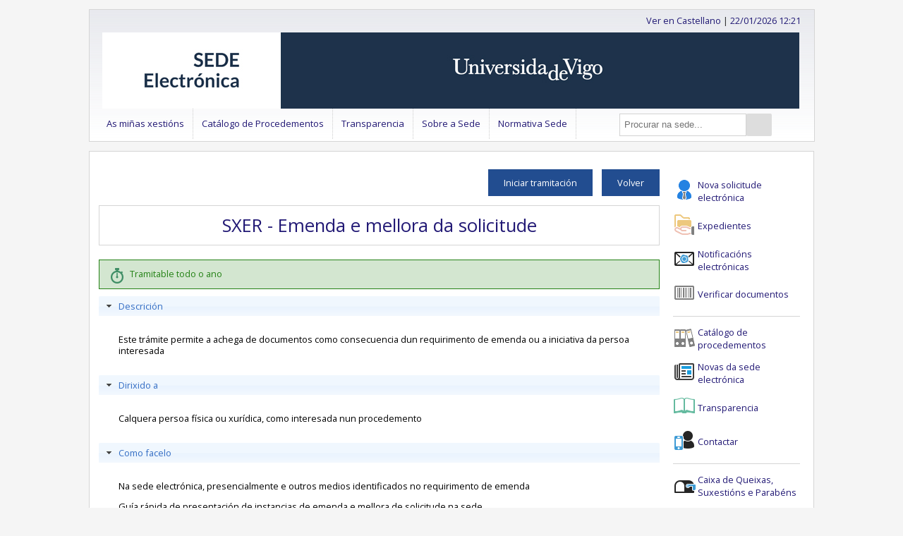

--- FILE ---
content_type: text/html;charset=UTF-8
request_url: https://sede.uvigo.gal/public/catalog-detail/1259161;jsessionid=B53C04149F69BD96EAB2C4AC87FB15A9
body_size: 7857
content:
<!DOCTYPE html>
<html xmlns="http://www.w3.org/1999/xhtml" lang="gl"><head id="j_idt5"><link type="text/css" rel="stylesheet" href="/javax.faces.resource/theme.css?ln=primefaces-ceb" /><link type="text/css" rel="stylesheet" href="/javax.faces.resource/css/minified.css;jsessionid=BA2471667A990E6B3B5B966FC86A5A68" /><link type="text/css" rel="stylesheet" href="//code.ionicframework.com/ionicons/2.0.1/css/ionicons.min.css?xxx=yyy" /><script type="text/javascript" src="/javax.faces.resource/ckeditor/ckeditor.js;jsessionid=BA2471667A990E6B3B5B966FC86A5A68"></script><script type="text/javascript" src="/javax.faces.resource/js/CatalogDetailSave.js;jsessionid=BA2471667A990E6B3B5B966FC86A5A68"></script><script type="text/javascript">
						function setKV(
							kVinputElement,
							idbduacproceduretype,
							lgX
						) {
							var catalogDetailSave = new CatalogDetailSave({
								idbduacproceduretype:idbduacproceduretype,
								lgX: lgX
							});
							kVinputElement.value = catalogDetailSave.getStringifiedKVParam();
						}
					</script><link type="text/css" rel="stylesheet" href="/javax.faces.resource/components.css;jsessionid=BA2471667A990E6B3B5B966FC86A5A68?ln=primefaces&amp;v=8.0" /><script type="text/javascript" src="/javax.faces.resource/jquery/jquery.js;jsessionid=BA2471667A990E6B3B5B966FC86A5A68?ln=primefaces&amp;v=8.0"></script><script type="text/javascript" src="/javax.faces.resource/jquery/jquery-plugins.js;jsessionid=BA2471667A990E6B3B5B966FC86A5A68?ln=primefaces&amp;v=8.0"></script><script type="text/javascript" src="/javax.faces.resource/core.js;jsessionid=BA2471667A990E6B3B5B966FC86A5A68?ln=primefaces&amp;v=8.0"></script><script type="text/javascript" src="/javax.faces.resource/components.js;jsessionid=BA2471667A990E6B3B5B966FC86A5A68?ln=primefaces&amp;v=8.0"></script><script type="text/javascript" src="/javax.faces.resource/jsf.js;jsessionid=BA2471667A990E6B3B5B966FC86A5A68?ln=javax.faces&amp;stage=Development"></script><script type="text/javascript">if(window.PrimeFaces){PrimeFaces.settings.locale='gl';PrimeFaces.settings.projectStage='Development';}</script>

		<title>SXER - Emenda e mellora da solicitude</title>

		<meta http-equiv="Content-Type" content="text/html; charset=UTF-8" />

		<meta name="apple-mobile-web-app-capable" content="yes" />
		<meta name="apple-mobile-web-app-status-bar-style" content="grey" />
		<meta name="viewport" content="width=device-width, initial-scale=1.0, maximum-scale=1.0" />

		<link rel="shortcut icon" href="/javax.faces.resource/images/cividas/favicon.ico?sr=our" type="image/x-icon" />
		<link rel="icon" href="/javax.faces.resource/images/cividas/favicon.ico?sr=our" type="image/x-icon" />
		<link href="//fonts.googleapis.com/css?family=Open+Sans" rel="stylesheet" type="text/css" />
		<!-- 			&lt;link href='http://fonts.googleapis.com/css?family=Oxygen+Mono' rel='stylesheet' type='text/css' /&gt; -->
		<link rel="stylesheet" href="/javax.faces.resource/css/ie-sux.css" /><script type="text/javascript" src="/javax.faces.resource/js/responsive/custom.js;jsessionid=BA2471667A990E6B3B5B966FC86A5A68"></script>
		<!--  &lt;h:outputScript name="js/iframeResizer.contentWindow.js" /&gt;  --><script type="text/javascript" src="/javax.faces.resource/js/pon/ceb-common.js;jsessionid=BA2471667A990E6B3B5B966FC86A5A68"></script><script type="text/javascript" src="/javax.faces.resource/js/OfficialDateTime.js;jsessionid=BA2471667A990E6B3B5B966FC86A5A68"></script><script type="text/javascript" src="/javax.faces.resource/js/es6-promise.auto.min.js;jsessionid=BA2471667A990E6B3B5B966FC86A5A68"></script><script type="text/javascript" src="/javax.faces.resource/js/jspdf.umd.min.js;jsessionid=BA2471667A990E6B3B5B966FC86A5A68"></script><script type="text/javascript" src="/javax.faces.resource/js/html2canvas.min.js;jsessionid=BA2471667A990E6B3B5B966FC86A5A68"></script><script type="text/javascript" src="/javax.faces.resource/js/html2pdf.bundle.min.js;jsessionid=BA2471667A990E6B3B5B966FC86A5A68"></script><script type="text/javascript" src="/javax.faces.resource/js/printjs.min.js;jsessionid=BA2471667A990E6B3B5B966FC86A5A68"></script><script type="text/javascript" src="/javax.faces.resource/js/crypto-js.min.js;jsessionid=BA2471667A990E6B3B5B966FC86A5A68"></script><script type="text/javascript" src="/javax.faces.resource/js/jquery-migrate-3.0.0.min.js;jsessionid=BA2471667A990E6B3B5B966FC86A5A68"></script>

		<script type="text/javascript">

				var console = window.console || { log: function(logMsg) {} },
				officialDateTime, analyticsCode = '';

				$(document).ready(function(){
					officialDateTime = new OfficialDateTime();
					officialDateTime.hourMinuteClockOnContainerId(1769080891995, 'datahoraheader', false);
					$('#dateTimeButtonForm\\:setOfficialDateTimeButton').click();

					/* restart session on CTRL+ALT+SHIFT+X */
					$(document).keydown(function(e) {
						if (e.keyCode==88 && e.ctrlKey && e.shiftKey && e.altKey){
							document.getElementById('aheadLeftForm:hiddenLogout').click();
						}
					});

				});

			</script>

		<style>
.ui-dialog {
	z-index: 99999999 !important;
}
</style></head><body id="pageBody"><span id="allcontent">
			<!-- Start Main -->
			<div class="ceb-pre-main">
				<!-- Start Main Head -->
				<div id="cividasMainHeadWrap" style="max-width: 1015px; border: 1px solid #d5d5d5; margin-top: 1em;">
					<div id="cividasMainHead" class="cividasMainHead" style="padding: 0 1em;">

						<div id="ahead" style="display: inline-block; width: 100%; margin: 0; padding: 0">

							<div id="aheadLeft" style="display: inline-block; float: left; text-align: left; margin: 0; padding: 0">
<form id="dateTimeButtonForm" name="dateTimeButtonForm" method="post" action="/public/catalog-detail/1259161;jsessionid=BA2471667A990E6B3B5B966FC86A5A68" enctype="application/x-www-form-urlencoded">
<input type="hidden" name="dateTimeButtonForm" value="dateTimeButtonForm" />
<button id="dateTimeButtonForm:setOfficialDateTimeButton" name="dateTimeButtonForm:setOfficialDateTimeButton" class="" onclick="PrimeFaces.ab({s:&quot;dateTimeButtonForm:setOfficialDateTimeButton&quot;,f:&quot;dateTimeButtonForm&quot;,u:&quot;dateTimeButtonForm:officialDateTimeInMs&quot;,iau:true,onco:function(xhr,status,args,data){officialDateTime.startHourMinuteClockOnContainerId(parseInt($('#dateTimeButtonForm\\:officialDateTimeInMs').val(),10), 'datahoraheader');if (typeof changeOfficialDateTimeInMs == 'function') {changeOfficialDateTimeInMs();};}});return false;" style="display:none" type="submit"><span class="ui-button-text ui-c">ui-button</span></button><script id="dateTimeButtonForm:setOfficialDateTimeButton_s" type="text/javascript">$(function(){PrimeFaces.cw("CommandButton","widget_dateTimeButtonForm_setOfficialDateTimeButton",{id:"dateTimeButtonForm:setOfficialDateTimeButton"});});</script><input id="dateTimeButtonForm:officialDateTimeInMs" type="hidden" name="dateTimeButtonForm:officialDateTimeInMs" value="1769080891996" /><input type="hidden" name="javax.faces.ViewState" id="j_id1:javax.faces.ViewState:0" value="2339463929171331543:-2182599575731047409" autocomplete="off" />
</form>
									<!-- Log out clave1 -->
							<!-- Log out clave2 -->
							<!-- Mostramos fragmento entrada con certificado de representante -->
								<!-- Mostramos fragmento entrada con rea -->
<form id="j_idt56" name="j_idt56" method="post" action="/public/catalog-detail/1259161;jsessionid=BA2471667A990E6B3B5B966FC86A5A68" style="display:inline-block">
<input type="hidden" name="j_idt56" value="j_idt56" />
<input type="hidden" name="javax.faces.ViewState" id="j_id1:javax.faces.ViewState:1" value="2339463929171331543:-2182599575731047409" autocomplete="off" />
</form>

							</div>

							<div id="aheadRight" style="display: inline; float: right; text-align: right; margin: 0; padding: 0">
<form id="aheadRightForm" name="aheadRightForm" method="post" action="/public/catalog-detail/1259161;jsessionid=BA2471667A990E6B3B5B966FC86A5A68" enctype="application/x-www-form-urlencoded" style="display:inline-block">
<input type="hidden" name="aheadRightForm" value="aheadRightForm" />
<a href="#" style="float:left" onclick="mojarra.jsfcljs(document.getElementById('aheadRightForm'),{'aheadRightForm:j_idt65':'aheadRightForm:j_idt65','language':'es','forward':'/public/catalog-detail/1259161','queryString':''},'');return false">Ver en Castellano</a><input type="hidden" name="javax.faces.ViewState" id="j_id1:javax.faces.ViewState:2" value="2339463929171331543:-2182599575731047409" autocomplete="off" />
</form>

								<span style="display: inline-block; overflow: hidden"> |
									<a id="datahoraheader" name="datahoraheader" href="/public/description/officialdatetime/officialdatetime.xhtml;jsessionid=BA2471667A990E6B3B5B966FC86A5A68">[pechar sesión]</a>
								</span>

							</div>

						</div><a href="/;jsessionid=BA2471667A990E6B3B5B966FC86A5A68"><img src="/javax.faces.resource/cividas/header_banner.jpg;jsessionid=BA2471667A990E6B3B5B966FC86A5A68?ln=images" alt="header" class="header-banner-full" /><img src="/javax.faces.resource/cividas/header_banner.jpg;jsessionid=BA2471667A990E6B3B5B966FC86A5A68?ln=images" alt="header-400" class="header-banner-tiny" /><img src="/javax.faces.resource/cividas/header_banner.jpg;jsessionid=BA2471667A990E6B3B5B966FC86A5A68?ln=images" alt="header-800" class="header-banner-small" /></a>

					</div>
				<!-- Start Header -->
					<!-- Start Interruptions -->
					<div>

	<!-- ###################################################################### -->
	<!-- #################### Start Interruptions Widget ###################### -->
	<!-- ###################################################################### -->
					</div>
					<!-- End Interruptions -->
					<div style="margin: 0; padding: 0;">


	<!-- ###################################################################### -->
	<!-- ########################### Start Header ############################# -->
	<!-- ###################################################################### -->

	<!-- Start Header -->

	<div id="header">

		<!-- Start navigation area -->

		<div id="navigation">

			<div id="navigation_wrap">

				<!-- Start navigation -->

				<div id="navi">
<form id="j_idt107" name="j_idt107" method="post" action="/public/catalog-detail/1259161;jsessionid=BA2471667A990E6B3B5B966FC86A5A68" enctype="application/x-www-form-urlencoded">
<input type="hidden" name="j_idt107" value="j_idt107" />



		<a class="menu-button" href="#" onclick="toggleMenu()">SEDE

		</a>

		<ul class="main-menu">
				<li class="menu-link-desktop">
						<div class="submenu-link-wrapper">
							<div class="menu-link-div">
								<a href="/public/dynamic/citizenfolder/" class="submenu-button" target="_self">As miñas xestións
								</a>
							</div>
							<div class="submenu-holder">
								<ul class="sub-menu">
										<li class="submenu-link-desktop">
												<div class="menu-link-div">
													<a href="/public/login/login.xhtml" class="submenu-button" target="_self">Identificarse na Sede
													</a>
												</div></li>
										<li class="submenu-link-desktop">
												<div class="submenu-link-wrapper">
													<div class="menu-link-div">
														<a href="/public/dynamic/citizenfolder/procedure/" class="submenu-button  ceb-protected-cc" target="_self">Os meus expedientes
														</a>
													</div>
													<div class="submenu-holder">
														<ul class="sub-menu">
																<li class="submenu-link-desktop">
																		<div class="menu-link-div">
																			<a href="/private/procedure/procedure-index.xhtml" class="submenu-button  ceb-protected-cc" target="_self">Expedientes
																			</a>
																		</div></li>
																<li class="submenu-link-desktop">
																		<div class="menu-link-div">
																			<a href="/private/registry/registryinput-index.xhtml" class="submenu-button  ceb-protected-cc" target="_self">Escritos presentados
																			</a>
																		</div></li>
																<li class="submenu-link-desktop">
																		<div class="menu-link-div">
																			<a href="/public/catalog/catalog-index.xhtml?filterExecutable=true" class="submenu-button  ceb-protected-cc" target="_self">Nova solicitude electrónica
																			</a>
																		</div></li>
														</ul>
													</div>
												</div></li>
										<li class="submenu-link-desktop">
												<div class="submenu-link-wrapper">
													<div class="menu-link-div">
														<a href="/public/dynamic/citizenfolder/notification/" class="submenu-button  ceb-protected-cc" target="_self">Notificacións electrónicas
														</a>
													</div>
													<div class="submenu-holder">
														<ul class="sub-menu">
																<li class="submenu-link-desktop">
																		<div class="menu-link-div">
																			<a href="/private/notification/notification-index.xhtml" class="submenu-button  ceb-protected-cc" target="_self">Notificacións pendentes
																			</a>
																		</div></li>
																<li class="submenu-link-desktop">
																		<div class="menu-link-div">
																			<a href="/private/notification/notification-history.xhtml" class="submenu-button  ceb-protected-cc" target="_self">Histórico de notificacións
																			</a>
																		</div></li>
														</ul>
													</div>
												</div></li>
										<li class="submenu-link-desktop">
												<div class="submenu-link-wrapper">
													<div class="menu-link-div">
														<a href="/public/dynamic/citizenfolder/signature/" class="submenu-button  ceb-protected-cc" target="_self">Sala de Sinaturas
														</a>
													</div>
													<div class="submenu-holder">
														<ul class="sub-menu">
																<li class="submenu-link-desktop">
																		<div class="menu-link-div">
																			<a href="/private/signature/signature-index.xhtml" class="submenu-button  ceb-protected-cc" target="_self">Documentos pendentes de asinar
																			</a>
																		</div></li>
																<li class="submenu-link-desktop">
																		<div class="menu-link-div">
																			<a href="/private/signature/signature-history.xhtml" class="submenu-button  ceb-protected-cc" target="_self">Documentos asinados
																			</a>
																		</div></li>
																<li class="submenu-link-desktop">
																		<div class="menu-link-div">
																			<a href="/private/signature/signature-rejected.xhtml" class="submenu-button  ceb-protected-cc" target="_self">Documentos rexeitados
																			</a>
																		</div></li>
														</ul>
													</div>
												</div></li>
								</ul>
							</div>
						</div></li>
				<li class="menu-link-desktop">
						<div class="menu-link-div">
							<a href="/public/catalog/catalog-index.xhtml" class="submenu-button" target="_self">Catálogo de Procedementos
							</a>
						</div></li>
				<li class="menu-link-desktop">
						<div class="submenu-link-wrapper">
							<div class="menu-link-div">
								<a href="/public/dynamic/publications/" class="submenu-button" target="_self">Transparencia
								</a>
							</div>
							<div class="submenu-holder">
								<ul class="sub-menu">
										<li class="submenu-link-desktop">
												<div class="menu-link-div">
													<a href="/public/description/dataprotectionpolicy/dataprotectionpolicy.xhtml" class="submenu-button" target="_self">Protección de datos
													</a>
												</div></li>
										<li class="submenu-link-desktop">
												<div class="submenu-link-wrapper">
													<div class="menu-link-div">
														<a href="/public/bulletin/bulletin-index.xhtml" class="submenu-button" target="_self">Taboleiro de anuncios
														</a>
													</div>
													<div class="submenu-holder">
														<ul class="sub-menu">
																<li class="submenu-link-desktop">
																		<div class="menu-link-div">
																			<a href="/public/bulletin/bulletin-details.xhtml" class="submenu-button" target="_self">Detalle Anuncio
																			</a>
																		</div></li>
														</ul>
													</div>
												</div></li>
								</ul>
							</div>
						</div></li>
				<li class="menu-link-desktop">
						<div class="submenu-link-wrapper">
							<div class="menu-link-div">
								<a href="/public/dynamic/description/" class="submenu-button" target="_self">Sobre a Sede
								</a>
							</div>
							<div class="submenu-holder">
								<ul class="sub-menu">
										<li class="submenu-link-desktop">
												<div class="menu-link-div">
													<a href="/public/dynamic/description/description/description.xhtml" class="submenu-button" target="_self">Descrición da Sede
													</a>
												</div></li>
										<li class="submenu-link-desktop">
												<div class="menu-link-div">
													<a href="/public/description/officialdatetime/officialdatetime.xhtml" class="submenu-button" target="_self">Calendario oficial
													</a>
												</div></li>
										<li class="submenu-link-desktop">
												<div class="menu-link-div">
													<a href="/public/publications/list/description/NEWS" class="submenu-button" target="_self">Novas da Sede Electrónica
													</a>
												</div></li>
										<li class="submenu-link-desktop">
												<div class="submenu-link-wrapper">
													<div class="menu-link-div">
														<a href="/public/interruption/service-interruptions.xhtml" class="submenu-button" target="_self">Interrupción do servizo
														</a>
													</div>
													<div class="submenu-holder">
														<ul class="sub-menu">
																<li class="submenu-link-desktop">
																		<div class="menu-link-div">
																			<a href="/public/interruption-detail" class="submenu-button" target="_self">Detalle interrupción do servizo
																			</a>
																		</div></li>
														</ul>
													</div>
												</div></li>
										<li class="submenu-link-desktop">
												<div class="menu-link-div">
													<a href="/public/description/contact/contact.xhtml" class="submenu-button" target="_self">Contactar
													</a>
												</div></li>
										<li class="submenu-link-desktop">
												<div class="menu-link-div">
													<a href="/public/dynamic/help" class="submenu-button" target="_self">Axuda
													</a>
												</div></li>
										<li class="submenu-link-desktop">
												<div class="menu-link-div">
													<a href="/public/dynamic/legalnotice" class="submenu-button" target="_self">Aviso legal
													</a>
												</div></li>
								</ul>
							</div>
						</div></li>
				<li class="menu-link-desktop">
						<div class="menu-link-div">
							<a href="/public/description/regulations/regulations.xhtml" class="submenu-button" target="_self">Normativa Sede
							</a>
						</div></li>
		</ul><input type="hidden" name="javax.faces.ViewState" id="j_id1:javax.faces.ViewState:3" value="2339463929171331543:-2182599575731047409" autocomplete="off" />
</form>



				</div>

				<!-- End navigation -->

			</div>

		</div>

		<!-- End navigation area -->

		<!-- Start search widget -->

		<div style="float: right; margin-bottom: 0; margin-left: 0em !important; margin-right: 0; margin-top: 6px; width: 265px;" id="ceb-w-search">
			<div class="ceb-w-box-thin" id="ceb-search-widget-wide" style="overflow: overlay; margin-top: -42px; margin-left: 1px; margin-right: 8px; position: relative;">
				<div class="ceb-inline-form-container">
<form id="catalogFilterForm4" name="catalogFilterForm4" method="post" action="/public/catalog-detail/1259161;jsessionid=BA2471667A990E6B3B5B966FC86A5A68" class="ceb-inline-form" enctype="application/x-www-form-urlencoded">
<input type="hidden" name="catalogFilterForm4" value="catalogFilterForm4" />

						<div>
							<script type="text/javascript">
								$(document).ready(function(){
									$('#catalogFilterForm4\\:filterCriteria').keydown(function(event){
										if (event.keyCode == 13 && $('#catalogFilterForm4\\:filterCriteria').is(':focus')){
											event.preventDefault();
											$('#catalogFilterForm4\\:omniColumnSearchButton').click();
										}
									});
									$('#catalogFilterForm4\\:filterCriteria').keyup(function(event){
										if (event.keyCode != 13){
											if ($('#catalogFilterForm3\\:filterCriteria').size()>0){
												$('#catalogFilterForm3\\:filterCriteria').val($('#catalogFilterForm4\\:filterCriteria').val());
											}
										}
									});
								});
							</script>
							<label for="catalogFilterForm4:filterCriteria" style="display: none">Procurar na sede...</label><input id="catalogFilterForm4:filterCriteria" type="text" name="catalogFilterForm4:filterCriteria" value="" class="ceb-wide-column-search-input" title="Procurar na sede..." placeholder="Procurar na sede..." /><button id="catalogFilterForm4:omniColumnSearchButton" name="catalogFilterForm4:omniColumnSearchButton" class="ui-button ui-widget ui-state-default ui-corner-all ui-button-text-only ion-android-search ceb-inline-form-button" onclick="$('.gsc-input-box .gsc-input').val($('#catalogFilterForm4\\:filterCriteria').val());$('.gsc-search-button').click();$('.gcse-search-wrapper').show();setTimeout(function(){$('.gsc-results-close-btn').click(function(){$('.gcse-search-wrapper').hide()})},1000);" alt="Procurar na sede..." style="line-height:30px" type="button" data-pack="android" data-tags="magnifying glass"><span class="ui-button-text ui-c"></span></button><script id="catalogFilterForm4:omniColumnSearchButton_s" type="text/javascript">$(function(){PrimeFaces.cw("CommandButton","widget_catalogFilterForm4_omniColumnSearchButton",{id:"catalogFilterForm4:omniColumnSearchButton"});});</script>
						</div><input type="hidden" name="javax.faces.ViewState" id="j_id1:javax.faces.ViewState:4" value="2339463929171331543:-2182599575731047409" autocomplete="off" />
</form>
				</div>
			</div>
		</div>

		<!-- End search widget -->

		<div class="clear"></div>
		<!--obligations popup -->

	</div>

	<!-- End Header -->


	<!-- ###################################################################### -->
	<!-- ############################ End Header ############################## -->
	<!-- ###################################################################### -->
					</div>

					<!-- End Header -->
				</div>
				<!-- End Main Head -->

			</div>

			<div id="ceb-fullBodyWrapper" class="ceb-fullBodyWrapper" style="min-width: 365px; border: 1px solid #d5d5d5; min-height: 0;">
				<!-- Start Main Body Wrap -->
				<div id="ceb-mainWrapper" class="ceb-mainWrapper" style="padding-top: 1em;">

					<div class="messagesContainer">

					</div>

					<div id="ceb-main" class="ceb-main">
	<div style="margin-right:1em;" id="ceb-column-wide" class="ceb-column-wide">
		<div class="contentWrapper" style="margin-top:1em;">
			<div id="ceb-spinner" class="ceb-spinner"></div>
<form id="BackCatalogForm" name="BackCatalogForm" method="post" action="/public/catalog-detail/1259161;jsessionid=BA2471667A990E6B3B5B966FC86A5A68" enctype="application/x-www-form-urlencoded">
<input type="hidden" name="BackCatalogForm" value="BackCatalogForm" />
<a id="BackCatalogForm:j_idt201" href="#" class="ui-commandlink ui-widget rightestformbutton" onclick="window.history.back();PrimeFaces.ab({s:&quot;BackCatalogForm:j_idt201&quot;,f:&quot;BackCatalogForm&quot;});return false;">Volver</a><input type="hidden" name="javax.faces.ViewState" id="j_id1:javax.faces.ViewState:5" value="2339463929171331543:-2182599575731047409" autocomplete="off" />
</form><a href="/private/registry-new/1259161;jsessionid=BA2471667A990E6B3B5B966FC86A5A68" class="rightformbutton">Iniciar tramitación</a>

			<div class="clear"></div>

			<div class="titlesection">


				<!-- &lt;h:outputText value="Informaci&oacute;n do procedemento"/&gt; -->
					<h1>SXER - Emenda e mellora da solicitude
					</h1>


				<span></span>

			</div>
				<div class="it-done">	
					<div class="it-div-done">
						<label class="it-icon-done">
							Tramitable todo o ano
						</label>
					</div>						
				</div><div id="j_idt272" class="ui-accordion ui-widget ui-helper-reset ui-hidden-container ceb-accordion" role="tablist" data-widget="widget_j_idt272"><h2 class="ui-accordion-header ui-helper-reset ui-state-default ui-state-active ui-corner-top" role="tab" aria-expanded="true" aria-selected="true"><span class="ui-icon ui-icon-triangle-1-s"></span>Descrición</h2><div id="j_idt272:j_idt273" class="ui-accordion-content ui-helper-reset ui-widget-content" role="tabpanel" aria-hidden="false">
<form id="j_idt272:descriptionForm" name="j_idt272:descriptionForm" method="post" action="/public/catalog-detail/1259161;jsessionid=BA2471667A990E6B3B5B966FC86A5A68" enctype="application/x-www-form-urlencoded">
<input type="hidden" name="j_idt272:descriptionForm" value="j_idt272:descriptionForm" />
<script id="j_idt272:j_idt274" type="text/javascript">downloadRemoteCommand = function() {PrimeFaces.ab({s:"j_idt272:j_idt274",f:"j_idt272:descriptionForm",onco:function(xhr,status,args,data){downloadButton.jq.click();;},pa:arguments[0]});}</script><button id="j_idt272:downloadButtonId" name="j_idt272:downloadButtonId" class="ui-button ui-widget ui-state-default ui-corner-all ui-button-text-only" onclick="" style="display: none;" type="submit"><span class="ui-button-text ui-c">submit</span></button><script id="j_idt272:downloadButtonId_s" type="text/javascript">$(function(){PrimeFaces.cw("CommandButton","downloadButton",{id:"j_idt272:downloadButtonId"});});</script><p>Este trámite permite a achega de documentos como consecuencia dun requirimento de emenda ou a iniciativa da persoa interesada</p><input type="hidden" name="javax.faces.ViewState" id="j_id1:javax.faces.ViewState:6" value="2339463929171331543:-2182599575731047409" autocomplete="off" />
</form></div><h2 class="ui-accordion-header ui-helper-reset ui-state-default ui-state-active ui-corner-top" role="tab" aria-expanded="true" aria-selected="true"><span class="ui-icon ui-icon-triangle-1-s"></span>Dirixido a</h2><div id="j_idt272:j_idt276" class="ui-accordion-content ui-helper-reset ui-widget-content" role="tabpanel" aria-hidden="false"><p>Calquera persoa física ou xurídica, como interesada nun procedemento</p></div><h2 class="ui-accordion-header ui-helper-reset ui-state-default ui-state-active ui-corner-top" role="tab" aria-expanded="true" aria-selected="true"><span class="ui-icon ui-icon-triangle-1-s"></span>Como facelo</h2><div id="j_idt272:j_idt278" class="ui-accordion-content ui-helper-reset ui-widget-content" role="tabpanel" aria-hidden="false"><p>Na sede electrónica, presencialmente e outros medios identificados no requirimento de emenda</p> 
<p><a href="https://www.uvigo.gal/sites/uvigo.gal/files/docs/sede%20electr%C3%B3nica/guia_rexistro_emenda_mellora_solicitude_gl.pdf">Guía rápida de presentación de instancias de emenda e mellora de solicitude na sede</a></p></div><h2 class="ui-accordion-header ui-helper-reset ui-state-default ui-state-active ui-corner-top" role="tab" aria-expanded="true" aria-selected="true"><span class="ui-icon ui-icon-triangle-1-s"></span>Documentación requirida</h2><div id="j_idt272:j_idt280" class="ui-accordion-content ui-helper-reset ui-widget-content" role="tabpanel" aria-hidden="false"><p>Formulario de solicitude de emenda e documentos requiridos ou que desexe achegar a persoa interesada</p></div><h2 class="ui-accordion-header ui-helper-reset ui-state-default ui-state-active ui-corner-top" role="tab" aria-expanded="true" aria-selected="true"><span class="ui-icon ui-icon-triangle-1-s"></span>Observacións</h2><div id="j_idt272:j_idt282" class="ui-accordion-content ui-helper-reset ui-widget-content" role="tabpanel" aria-hidden="false"><p><strong>ÓRGANO ENCARGADO DA TRAMITACIÓN</strong></p> 
<p>O servizo/área responsable do procedemento cuxa documentación se está emendando.</p> 
<p><strong>PRAZO DE PRESENTACIÓN</strong></p> 
<p>A requirimento do órgano instrutor ou, de ser o caso, a instancia da persoa interesada, dentro do prazo establecido para a emenda</p> 
<p>Para a presentación do escrito, a persoa interesada deberá ter recibido requirimento de emenda por parte do servizo instrutor ou, no caso de presentar este escrito a instancia da propia persoa interesada, estar dentro do prazo de presentación da solicitude inicial</p> 
<p>A emenda deberá realizarse no prazo que se estableza no requirimento, que normalmente será de 10 días hábiles.</p> 
<p>Sempre que non se trate de procedementos selectivos ou de concurrencia competitiva, este prazo poderá ser ampliado prudencialmente, ata cinco días, a petición da persoa interesada ou a iniciativa do órgano, cando a achega dos documentos requiridos presente dificultades especiais.</p> 
<p><strong>PRAZO DE RESOLUCIÓN</strong></p> 
<p>Non opera</p> 
<p><strong>SENTIDO DO SILENCIO</strong></p> 
<p>Non opera</p> 
<p><strong>NORMATIVA APLICABLE</strong></p> 
<p>Lei 39/2015, de 1 de outubro, do Procedemento Administrativo Común das Administracións Públicas</p> 
<p><strong>Artículo 68 (Lei 39/2015) Emenda e mellora da solicitude</strong></p> 
<div> 
 <br> 
</div> 
<div>
  1. Se a solicitude de iniciación non reúne os requisitos que sinala o artigo 66 e, se for o caso, os que sinala o artigo 67 ou outros exixidos pola lexislación específica aplicable, requirirase ó interesado para que, nun prazo de dez días, emende a falta ou xunte os documentos preceptivos, con indicación de que, se así non o fixer, se terá por desistido da súa petición, logo de resolución que deberá ser ditada nos termos previstos no artigo 21. 
</div> 
<div> 
 <br> 
</div> 
<div>
  2. Sempre que non se trate de procedementos selectivos ou de concorrencia competitiva, este prazo poderá ser ampliado prudencialmente, ata cinco días, por petición do interesado ou por iniciativa do órgano, cando a achega dos documentos requiridos presente dificultades especiais. 
</div> 
<div> 
 <br> 
</div> 
<div>
  3. Nos procedementos iniciados por solicitude dos interesados, o órgano competente poderá pedir ao solicitante a modificación ou mellora voluntarias dos termos daquela. Disto levántase acta sucinta, que se incorporará ao procedemento. 
</div> 
<div> 
 <br> 
</div> 
<div>
  4. Se algún dos suxeitos a que fai referencia o artigo 14.2 e 14.3 presenta a súa solicitude presencialmente, as administracións públicas requirirán ó interesado para que a emende a través da súa presentación electrónica. Para estes efectos, considerarase como data de presentación da solicitude aquela en que fose realizada a emenda. 
</div> 
<p>No asunto débese indicar</p> 
<ul> 
 <li>Unidade ou servizo ao que se dirixe</li> 
 <li>Procedemento ao que pertence a documentación a emendar</li> 
</ul> 
<p>Para iniciar o trámite prema no botón “iniciar tramitación” e achegue a documentación</p></div><input type="hidden" id="j_idt272_active" name="j_idt272_active" value="0,1,2,3,4,5" autocomplete="off" /></div><script id="j_idt272_s" type="text/javascript">$(function(){PrimeFaces.cw("AccordionPanel","widget_j_idt272",{id:"j_idt272",multiple:true});});</script>
				<br />
<form id="BackCatalogForm2" name="BackCatalogForm2" method="post" action="/public/catalog-detail/1259161;jsessionid=BA2471667A990E6B3B5B966FC86A5A68" enctype="application/x-www-form-urlencoded">
<input type="hidden" name="BackCatalogForm2" value="BackCatalogForm2" />
<a id="BackCatalogForm2:j_idt379" href="#" class="ui-commandlink ui-widget rightestformbutton" onclick="window.history.back();PrimeFaces.ab({s:&quot;BackCatalogForm2:j_idt379&quot;,f:&quot;BackCatalogForm2&quot;});return false;">Volver</a><input type="hidden" name="javax.faces.ViewState" id="j_id1:javax.faces.ViewState:7" value="2339463929171331543:-2182599575731047409" autocomplete="off" />
</form><a href="/private/registry-new/1259161;jsessionid=BA2471667A990E6B3B5B966FC86A5A68" class="rightformbutton">Iniciar tramitación</a>
			<div class="clear"></div>
		</div>
	</div>
	<style>
		 .ceb-inline-form-button:focus{
		 	outline:0;
		 }
	</style>
	<div id="ceb-column-narrow" class="ceb-column-narrow">
		<div class="ceb-w-box-thin-container">
			<div class="ceb-w-box-thin" id="ceb-tasks-widget">
				<div class="ceb-icon-link-container">
					<a href="/public/catalog/catalog-index.xhtml?filterExecutable=true">
						<span class="ceb-inline-link-icon"><img src="/javax.faces.resource/pon/columnb/icons/colorful/nova-solicitude.png;jsessionid=BA2471667A990E6B3B5B966FC86A5A68?ln=images" alt="registryinput-new" title="Nova solicitude electrónica" />
						</span>

						<span class="ceb-inline-link-text">
							Nova solicitude electrónica
					 	</span>
					</a>
				</div>
				<div class="ceb-icon-link-container">
					<a href="/private/procedure/procedure-index.xhtml">
						<span class="ceb-inline-link-icon"><img src="/javax.faces.resource/pon/columnb/icons/colorful/xestions.png;jsessionid=BA2471667A990E6B3B5B966FC86A5A68?ln=images" alt="procedures-index" title="Expedientes" />
						</span>

						<span class="ceb-inline-link-text">
							Expedientes
						</span>
					</a>
				</div>
				<div class="ceb-w-box-thin" id="ceb-publications-widget">
				<div class="ceb-icon-link-container">
					<a href="/public/dynamic/citizenfolder/notification/">
						<span class="ceb-inline-link-icon"><img src="/javax.faces.resource/pon/columnb/icons/colorful/notification.png;jsessionid=BA2471667A990E6B3B5B966FC86A5A68?ln=images" alt="electronic_notifications" title="Notificacións electrónicas" />
						</span>

						<span class="ceb-inline-link-text">
							Notificacións electrónicas
						</span>
					</a>
				</div>
				<div class="ceb-icon-link-container">
					<a href="/public/procedures/getdocfromcsv/getdocfromcsvform.xhtml">
						<span class="ceb-inline-link-icon"><img src="/javax.faces.resource/pon/columnb/icons/colorful/verificar-documentos.png;jsessionid=BA2471667A990E6B3B5B966FC86A5A68?ln=images" alt="csv-verification" title="Verificar documentos" />
						</span>

						<span class="ceb-inline-link-text">
							Verificar documentos
						</span>
					</a>
				</div>
			</div>
			<!-- separator -->
			<hr />
		</div>
		<!--&lt;div class="ceb-w-box-thin-container"&gt;
			&lt;div class="ceb-w-box-thin" id="ceb-links-widget"&gt;
				&lt;div class="ceb-icon-link-container"&gt;
					&lt;a href="https://sede.administracion.gob.es/PAG_Sede/HomeSede.html" target="_blank"&gt;
						&lt;span class="ceb-inline-link-icon"&gt;
							&lt;h:graphicImage library="images" alt="pag_sede" title="Punto de Acceso Xeral electr&oacute;nico" name="pon/columnb/icons/colorful/logo_page_sede.png" /&gt;
						&lt;/span&gt;

						&lt;span class="ceb-inline-link-text"&gt;
							Punto de Acceso Xeral electr&oacute;nico
						&lt;/span&gt;
					&lt;/a&gt;
				&lt;/div&gt;
			&lt;/div&gt;
			&lt;hr /&gt;
		&lt;/div&gt;-->
		<div class="ceb-w-box-thin-container">
				<div class="ceb-icon-link-container">
					<a href="/public/catalog/catalog-index.xhtml">
						<span class="ceb-inline-link-icon"><img src="/javax.faces.resource/pon/columnb/icons/colorful/catalogo.png;jsessionid=BA2471667A990E6B3B5B966FC86A5A68?ln=images" alt="procedures-catalog" title="Catálogo de procedementos" />
						</span>

						<span class="ceb-inline-link-text">
							Catálogo de procedementos
						</span>
					</a>
				</div>
				<div class="ceb-icon-link-container">
					<a href="/public/publications/list/description/NEWS">
						<span class="ceb-inline-link-icon"><img src="/javax.faces.resource/pon/columnb/icons/colorful/newspaper.png;jsessionid=BA2471667A990E6B3B5B966FC86A5A68?ln=images" alt="news" title="Novas da sede electrónica" />
						</span>

						<span class="ceb-inline-link-text">
							Novas da sede electrónica
						</span>
					</a>
				</div>
				<div class="ceb-icon-link-container">
					<a href="/public/dynamic/publications/">
						<span class="ceb-inline-link-icon"><img src="/javax.faces.resource/pon/columnb/icons/colorful/publicacions.png;jsessionid=BA2471667A990E6B3B5B966FC86A5A68?ln=images" alt="publications" title="Publicacións" />
						</span>

						<span class="ceb-inline-link-text">
							Transparencia
						</span>
					</a>
				</div>
				<div class="ceb-icon-link-container">
					<a href="/public/description/contact/contact.xhtml">
						<span class="ceb-inline-link-icon"><img src="/javax.faces.resource/pon/columnb/icons/colorful/contact.png;jsessionid=BA2471667A990E6B3B5B966FC86A5A68?ln=images" alt="contact" title="Contactar" />
						</span>

						<span class="ceb-inline-link-text">
							Contactar
						</span>
					</a>
				</div>
				<hr />
			</div>
			<div class="ceb-w-box-thin-container">
				<div class="ceb-w-box-thin" id="ceb-links-widget">
					<div class="ceb-icon-link-container">
						<a href="https://secretaria.uvigo.gal/uv/web/qsp/" target="_blank">
							<span class="ceb-inline-link-icon"><img src="/javax.faces.resource/pon/columnb/icons/colorful/mailbox.png;jsessionid=BA2471667A990E6B3B5B966FC86A5A68?ln=images" alt="qsp" title="Caixa de Queixas, Suxestións e Parabéns" />
							</span>

							<span class="ceb-inline-link-text">
								Caixa de Queixas, Suxestións e Parabéns
							</span>
						</a>
					</div>
					<div class="ceb-icon-link-container">
						<a href="https://contrataciondelestado.es/wps/portal/licitaciones" target="_blank">
							<span class="ceb-inline-link-icon"><img src="/javax.faces.resource/pon/columnb/icons/colorful/logo-place.png;jsessionid=BA2471667A990E6B3B5B966FC86A5A68?ln=images" alt="employer-profile" title="Perfil do contratante" />
							</span>

							<span class="ceb-inline-link-text">
								Perfil do contratante
							</span>
						</a>
					</div>
				</div>
				<hr />
			</div>
		</div>
	</div>

					</div>

				</div>
				<!-- End Main Body Wrap -->
			</div>

			<!-- Start Footer -->
	<!-- Start Footer -->
	<footer>
		<div id="ceb-footerWrapper" class="ceb-footerWrapper">
			<div class="ceb-footer-left" id="ceb-contact-info">
				<div class="ceb-footer-left-host"><a href="/;jsessionid=BA2471667A990E6B3B5B966FC86A5A68" class="ceb-footer-logo" style="font-size:xx-small;color:rgba(0,0,0,0)" title="logo">logo</a>
					<div class="ceb-footer-contact-info">
						<span class="ceb-footer-contact-info-span" style="vertical-align:middle;font-size:.8em;">
						<img src="/javax.faces.resource/images/icons/footer_icon-phone.png" alt="Teléfono" />INFORMACIÓN<br />
						+34 986 130 297<br />
						 sede @ uvigo.gal<br />
						</span>
					</div>
				</div>
			</div>
			<div style="font-size:.8em;" class="ceb-footer-right" id="ceb-about-links">
					<span class="ceb-footer-about-links-span">
						<a href="//www.w3.org/WAI/WCAG2AA-Conformance" title="Explicación conformidade WCAG 2.0 Nivel Dobre-A" target="_blank">
							<img height="32" width="88" src="/javax.faces.resource/images/icons/WCAG20-blue.png" alt="Conformidade Nivel Dobre-A, W3C WAI Web Content Accessibility Guidelines 2.0" /></a>
						<br /><a href="/public/description/dataprotectionpolicy/dataprotectionpolicy.xhtml;jsessionid=BA2471667A990E6B3B5B966FC86A5A68">Protección de datos</a>
						 |
						<a href="/public/description/cookiespolicy/cookiespolicy.xhtml;jsessionid=BA2471667A990E6B3B5B966FC86A5A68">Política de cookies</a>
						 |
						<a href="/public/description/accessibility/accessibility.xhtml;jsessionid=BA2471667A990E6B3B5B966FC86A5A68">Accesibilidade</a>
						|
						<a href="/public/description/sitemap/webmap.xhtml;jsessionid=BA2471667A990E6B3B5B966FC86A5A68">Mapa web</a>
					</span>
			</div>
		</div>
		<div class="gcse-search-wrapper">
			<script type="text/javascript">var eBranchGCSECode="008116531997795186901:x22u0a7-xvo";</script><script type="text/javascript" src="/javax.faces.resource/js/gs.js;jsessionid=BA2471667A990E6B3B5B966FC86A5A68"></script>
			<div class="gcse-search"></div>
		</div>
	</footer>
	<!-- End Footer -->
			<!-- End Footer --><script type="text/javascript" src="/javax.faces.resource/js/gsts.js;jsessionid=BA2471667A990E6B3B5B966FC86A5A68"></script></span></body>

</html>

--- FILE ---
content_type: application/javascript
request_url: https://sede.uvigo.gal/javax.faces.resource/js/CatalogDetailSave.js;jsessionid=BA2471667A990E6B3B5B966FC86A5A68
body_size: 877
content:
var console = window.console || { log: function(logMsg) {} };

var CatalogDetailSave = function(params){

	var tThis = this,
	i,
	lgFieldNamesLength,
	tParams,
	lgFieldNames =
		[
		 'title_lg',
		 'description_lg',
		 'requirements_lg',
		 'howto_lg',
		 'requireddocumentation_lg',
		 'observations_lg',
		 'relateddocumentation_lg',
		 'relatedforms_lg',
		 'relatedcatalog_lg',
		 'relatedtaxinfo_lg'
		 ];

	this.getKVParam = function(){

		return tThis.kVParam;

	};

	this.getStringifiedKVParam = function(){

		return JSON.stringify(tThis.kVParam);

	};

	this.setKVParam = function(kv){

		tThis.kVParam = kv;

	};

	this.getTParams = function(){

		return tThis.tParams;

	};

	this.setTParams = function(params){

		tThis.tParams = params;

	};

	this.generateKVParam = function (params){

		var i,lgX=params.hasOwnProperty('lgX')?params.lgX:'',fields = {};

		if (typeof params !== 'object'){

			params = tThis.params;

		}

		if (params.hasOwnProperty('idbduacproceduretype')){

			fields.idbduacproceduretype = params.idbduacproceduretype;

		}

		if (
				params.hasOwnProperty('lgFields')
				&& ((typeof params.lgFields) === 'object')
		){
			if (params.hasOwnProperty('collectFieldValues') && params.collectFieldValues===true){

				for (i in params.lgFields){

					fields[i+lgX] = document.getElementById(i).innerHTML;

				}

			} else {

				for (i in params.lgFields){

					fields[i+lgX] = params.lgFields[i];

				}

			}

		}

		tThis.kVParam = {};
		tThis.appendToKVParam(fields);

		return tThis.kVParam;

	};

	this.appendToKVParam = function (fields){

		var i, kv = (typeof tThis.kVParam === 'object')?tThis.kVParam:{};

		for (i in fields){

			kv[i] = fields[i];

		}

		tThis.kVParam = kv;

		return kv;

	};

	this.sendAjaxRequest = function(ajaxRequestParams){

		var XHR = new XMLHttpRequest(),
		formData = new FormData();

		if (typeof ajaxRequestParams !== 'object'){

			if (tParams.hasOwnProperty('ajaxRequestParams')){

				ajaxRequestParams = tParams.ajaxRequestParams;

			} else {

				ajaxRequestParams = {};

			}

		}

		if (!ajaxRequestParams.hasOwnProperty('callbackSuccess')){

			if (tParams.hasOwnProperty('ajaxRequestParams')&&tParams.hasOwnProperty('callbackSuccess')){

				ajaxRequestParams.callbackSuccess = tParams.ajaxRequestParams.callbackSuccess;

			} else {

				ajaxRequestParams.callbackSuccess = function(event){
					// log something here
				};

			}

		}

		if (!ajaxRequestParams.hasOwnProperty('callbackError')){

			if (tParams.hasOwnProperty('ajaxRequestParams')&&tParams.hasOwnProperty('callbackError')){

				ajaxRequestParams.callbackError = tParams.ajaxRequestParams.callbackError;

			} else {

				ajaxRequestParams.callbackError = function(){
					// log something here
				};

			}

		}

		if (!ajaxRequestParams.hasOwnProperty('ajaxEndpoint')){

			if (tParams.hasOwnProperty('ajaxRequestParams')&&tParams.hasOwnProperty('ajaxEndpoint')){

				ajaxRequestParams.ajaxEndpoint = tParams.ajaxRequestParams.ajaxEndpoint;

			} else {

				ajaxRequestParams.ajaxEndpoint = "catalog-details-save-all.xhtml";

			}

		}

		if (!ajaxRequestParams.hasOwnProperty('stringifiedKVParam')){

			ajaxRequestParams.stringifiedKVParam = tThis.getStringifiedKVParam();

		}

		try {
			JSON.parse(ajaxRequestParams.stringifiedKVParam);
		} catch (e){
			return;
		}

		formData.append("kv", ajaxRequestParams.stringifiedKVParam);

		XHR.addEventListener("load", function(event) {});

		XHR.addEventListener("error", ajaxRequestParams.callbackSuccess);

		XHR.open("POST", ajaxRequestParams.ajaxEndpoint);
		XHR.send(formData);

	};

	if (typeof params !== 'object'){

		params = {};

	} 

	if (!params.hasOwnProperty('idbduacproceduretype')){

		// try to get idbduacproceduretype from document
		params.idbduacproceduretype = document.getElementById('catalogDetailSaveAllForm:idbduacproceduretype').innerHTML;

	}

	if (params.hasOwnProperty('lgX') && params.lgX === ''){

		// try to get document language and assign lgX accordingly
		params.lgX = document.getElementById('catalogDetailSaveAllForm:lgX').innerHTML;

	}

	if (!params.hasOwnProperty('lgFields')){

		// try to get document lg field names
		params.lgFields = {};
		lgFieldNamesLength = lgFieldNames.length;
		for (i = 0;i<lgFieldNamesLength;i++){
			if (document.getElementById(lgFieldNames[i])){
				params.lgFields[lgFieldNames[i]] = '';
			}
		}
		params.collectFieldValues = true;

	}

	tParams = params;
	tThis.generateKVParam(params);

}

--- FILE ---
content_type: text/xml;charset=UTF-8
request_url: https://sede.uvigo.gal/public/catalog-detail/1259161;jsessionid=BA2471667A990E6B3B5B966FC86A5A68
body_size: 56
content:
<?xml version='1.0' encoding='UTF-8'?>
<partial-response id="j_id1"><changes><update id="dateTimeButtonForm:officialDateTimeInMs"><![CDATA[<input id="dateTimeButtonForm:officialDateTimeInMs" type="hidden" name="dateTimeButtonForm:officialDateTimeInMs" value="1769080894364" />]]></update><update id="j_id1:javax.faces.ViewState:0"><![CDATA[2339463929171331543:-2182599575731047409]]></update></changes></partial-response>